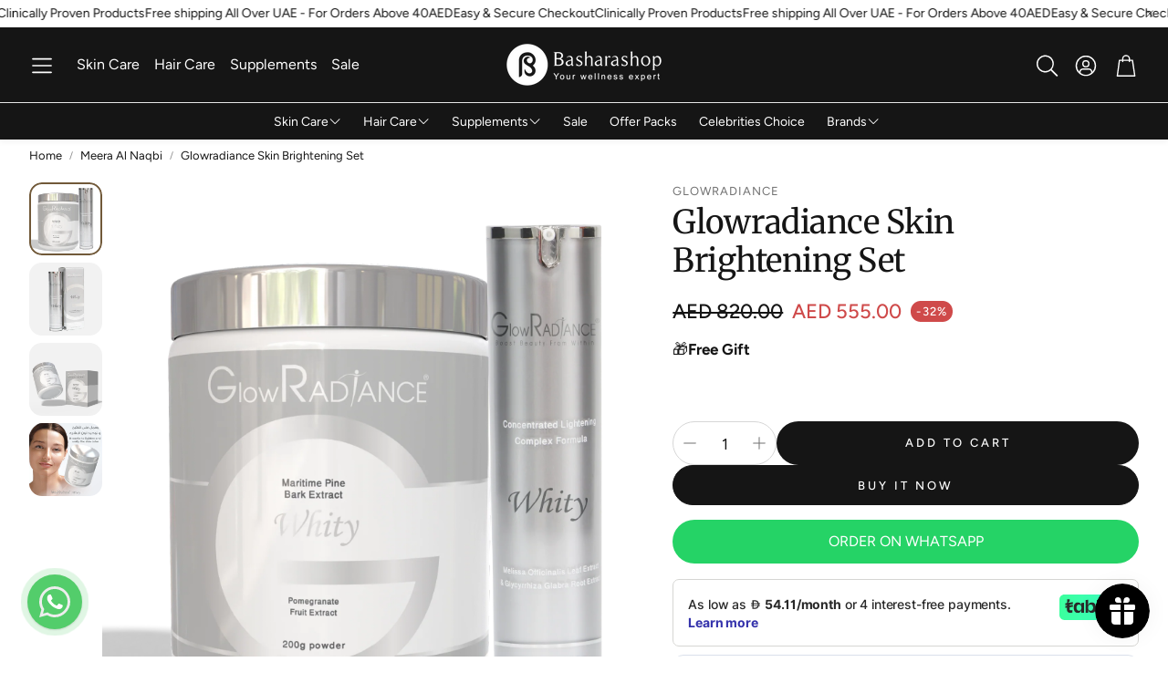

--- FILE ---
content_type: text/css
request_url: https://basharashop.com/cdn/shop/t/4/assets/section-video.css?v=94292800088272487361742982623
body_size: -50
content:
.wt-video{display:flex;flex-direction:column-reverse;max-width:var(--hero-max-width);margin:auto;overflow:hidden;border-radius:var(--border-radius)}.wt-section__wrapper--full .wt-video{border-radius:0}@media (min-width: 900px){.wt-video{flex-direction:row}}@media (min-width: 900px){.wt-video--rev{flex-direction:row-reverse}}.hero--video-background .wt-video--fullscreen.wt-video__movie--shopify-video{width:100vw;height:100vh}.wt-video__item,.wt-video__item--second{width:100%;flex-grow:1;flex-shrink:0}.wt-video__item--over-video{width:100%;position:absolute;height:100%}[data-height=adapt_to_first_image] .wt-video__item--over-video{width:100%}@media (max-width: 899px){[data-mobile=video] .wt-video__item--over-video{position:absolute!important}}@media (min-width: 900px){[data-content-position=over_image] .wt-video__item--over-video .hero__overlay{display:none}}@media (max-width: 899px){[data-mobile=video] .wt-video__item.wt-video__movie--shopify-video{position:relative!important}[data-mobile=video] .wt-video__item.wt-video__movie--shopify-video video{display:block;height:var(--section-height, 100%)}}@media (max-width: 899px){[data-mobile=video] .wt-video__item--hero:not(.wt-video__item--over-video){display:none}}@media (min-width: 900px){[data-content-position=over_video] .wt-video__item--hero .hero__overlay{display:none}}.wt-video__item--bg{width:100%}@media (min-width: 900px){.wt-video__item{width:50%}.wt-video__item--bg{width:100%}}.wt-video__item.hero{border-radius:0}@media (max-width: 599px){.wt-video__section .hero__overlay{padding:24px}}.wt-video .hero__overlay{padding-top:calc(var(--gap, 8px) * 3)}@media (min-width: 900px){.wt-video .hero__overlay__content{width:85%}}.wt-video__movie{object-fit:cover;display:block;height:var(--section-height, auto)}@media (min-width: 900px){.wt-video__movie{display:block;height:var(--section-height-desk, auto)}}.hero--video-background .wt-video__movie--shopify-video{width:100%}.wt-video__movie--shopify-video .wt-video-hosted,.wt-video__movie--shopify-video .wt-video__movie__video-hosted-wrapper{width:100%;height:100%}.wt-video__movie--shopify-video .wt-video-hosted:only-child{display:block!important}.wt-video__movie--shopify-video .wt-video-hosted--desktop{display:none}@media (min-width: 900px){.wt-video__movie--shopify-video .wt-video-hosted--desktop{display:block}}@media (min-width: 900px){.wt-video__movie--shopify-video .wt-video-hosted--mobile{display:none}}.wt-video__movie--shopify-video video{width:100%;height:100%;object-fit:cover}@media (max-width: 899px){.wt-video__movie .mobile-hidden{display:none}}@media (min-width: 900px){.wt-video__movie .desktop-hidden{display:none}}.wt-video[data-mobile=video]{position:relative}@media (max-width: 899px){.wt-video[data-mobile=video] .wt-video__item{position:relative;z-index:1}.wt-video[data-mobile=video] .wt-video__item .hero__pic,.wt-video[data-mobile=video] .wt-video__item .hero__img{visibility:hidden}.wt-video[data-mobile=video] .wt-video__movie{position:absolute;display:block;z-index:0;width:100%;height:100%}}@media (max-width: 899px){.wt-video[data-mobile=hero] .wt-video__movie{display:none}}@media (min-width: 900px){.wt-video[data-height=adapt_to_first_image] .wt-video__movie{position:relative}.wt-video[data-height=adapt_to_first_image] .wt-video__movie video{position:absolute}}page-header-image-video{display:block}page-header-image-video .hero__overlay__content{margin-top:var(--top-header-space, 0)}
/*# sourceMappingURL=/cdn/shop/t/4/assets/section-video.css.map?v=94292800088272487361742982623 */


--- FILE ---
content_type: text/plain; charset=utf-8
request_url: https://checkout.tabby.ai/widgets/api/web
body_size: -16
content:
{"aid":"m_7d281f15-a910-4ab3-9e42-7d15543b39c7","experiments":{"entity_id":"b4291f91-1a3f-40db-bf9e-971d6dac04de"}}